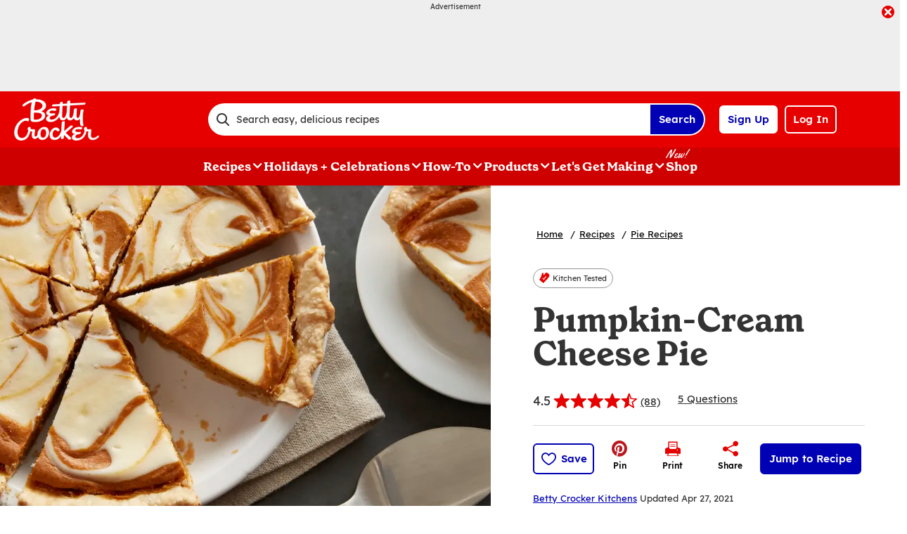

--- FILE ---
content_type: application/x-javascript
request_url: https://www.bettycrocker.com/dist/BC/global.31f0a540adf88de140dd81d832a596d4.bundle.js
body_size: 13450
content:
!function(t){function e(e){for(var n,i,r=e[0],s=e[1],a=0,c=[];a<r.length;a++)i=r[a],o[i]&&c.push(o[i][0]),o[i]=0;for(n in s)Object.prototype.hasOwnProperty.call(s,n)&&(t[n]=s[n]);for(u&&u(e);c.length;)c.shift()()}var n={},i={11:0},o={11:0};function r(e){if(n[e])return n[e].exports;var i=n[e]={i:e,l:!1,exports:{}};return t[e].call(i.exports,i,i.exports,r),i.l=!0,i.exports}r.e=function(t){var e=[];i[t]?e.push(i[t]):0!==i[t]&&{0:1,1:1,3:1,4:1,5:1,7:1,9:1,12:1,13:1,16:1,27:1,28:1,39:1,40:1,41:1,43:1}[t]&&e.push(i[t]=new Promise(function(e,n){for(var o=({0:"floatingAnonymousCta~headerCta~interstitialAnonymous~promoAnonymousCta~standardAnonymousCta",1:"cgc~cgcRedesign",3:"cgc",4:"cgcRedesign",5:"cgcScreenNameModal",7:"dblClick",9:"floatingAnonymousCta",12:"headerCta",13:"hints",16:"interstitialAnonymous",17:"iovation",20:"newsletterCta",21:"oneTrust",27:"promoAnonymousCta",28:"promoKnownCta",39:"sovrn",40:"standardAnonymousCta",41:"standardKnownCta",43:"thirdPartyProviderContainer",44:"thirdPartyScript"}[t]||t)+"."+{0:"8098661d6c6731a34602",1:"516cb2c9c46cfc432792",3:"5ebc6ed42a5e284a9b0c",4:"e9210eab6dd8d681f907",5:"5d5cc26e37ecaa05944a",7:"2e4f1c6d7e319ef1e079",9:"edeb6d6989843d1eb181",12:"90cc449ed8aaf492791c",13:"70416860fc80c46c754a",16:"9210197acf1a3ca32a85",17:"e07e4e6c9794c519f23b",20:"ab24f54318982a1add00",21:"4a3fb43b2b572688b651",27:"fd521b9753091131c720",28:"63be83cac674ce44a0ec",39:"da3fecfe5b42d4d5883d",40:"3fe51cd876ba1e7cbbf9",41:"27146cea93b9439f2743",43:"d06dbb260101511a5ce6",44:"0d00b498085af1f75f29"}[t]+".css",s=r.p+o,a=document.getElementsByTagName("link"),c=0;c<a.length;c++){var u=(d=a[c]).getAttribute("data-href")||d.getAttribute("href");if("stylesheet"===d.rel&&(u===o||u===s))return e()}var l=document.getElementsByTagName("style");for(c=0;c<l.length;c++){var d;if((u=(d=l[c]).getAttribute("data-href"))===o||u===s)return e()}var h=document.createElement("link");h.rel="stylesheet",h.type="text/css",h.onload=e,h.onerror=function(e){var o=e&&e.target&&e.target.src||s,r=new Error("Loading CSS chunk "+t+" failed.\n("+o+")");r.request=o,delete i[t],h.parentNode.removeChild(h),n(r)},h.href=s,document.getElementsByTagName("head")[0].appendChild(h)}).then(function(){i[t]=0}));var n=o[t];if(0!==n)if(n)e.push(n[2]);else{var s=new Promise(function(e,i){n=o[t]=[e,i]});e.push(n[2]=s);var a,c=document.createElement("script");c.charset="utf-8",c.timeout=120,r.nc&&c.setAttribute("nonce",r.nc),c.src=function(t){return r.p+""+({0:"floatingAnonymousCta~headerCta~interstitialAnonymous~promoAnonymousCta~standardAnonymousCta",1:"cgc~cgcRedesign",3:"cgc",4:"cgcRedesign",5:"cgcScreenNameModal",7:"dblClick",9:"floatingAnonymousCta",12:"headerCta",13:"hints",16:"interstitialAnonymous",17:"iovation",20:"newsletterCta",21:"oneTrust",27:"promoAnonymousCta",28:"promoKnownCta",39:"sovrn",40:"standardAnonymousCta",41:"standardKnownCta",43:"thirdPartyProviderContainer",44:"thirdPartyScript"}[t]||t)+"."+{0:"8098661d6c6731a34602",1:"516cb2c9c46cfc432792",3:"5ebc6ed42a5e284a9b0c",4:"e9210eab6dd8d681f907",5:"5d5cc26e37ecaa05944a",7:"2e4f1c6d7e319ef1e079",9:"edeb6d6989843d1eb181",12:"90cc449ed8aaf492791c",13:"70416860fc80c46c754a",16:"9210197acf1a3ca32a85",17:"e07e4e6c9794c519f23b",20:"ab24f54318982a1add00",21:"4a3fb43b2b572688b651",27:"fd521b9753091131c720",28:"63be83cac674ce44a0ec",39:"da3fecfe5b42d4d5883d",40:"3fe51cd876ba1e7cbbf9",41:"27146cea93b9439f2743",43:"d06dbb260101511a5ce6",44:"0d00b498085af1f75f29"}[t]+".chunk.js"}(t),a=function(e){c.onerror=c.onload=null,clearTimeout(u);var n=o[t];if(0!==n){if(n){var i=e&&("load"===e.type?"missing":e.type),r=e&&e.target&&e.target.src,s=new Error("Loading chunk "+t+" failed.\n("+i+": "+r+")");s.type=i,s.request=r,n[1](s)}o[t]=void 0}};var u=setTimeout(function(){a({type:"timeout",target:c})},12e4);c.onerror=c.onload=a,document.head.appendChild(c)}return Promise.all(e)},r.m=t,r.c=n,r.d=function(t,e,n){r.o(t,e)||Object.defineProperty(t,e,{enumerable:!0,get:n})},r.r=function(t){"undefined"!=typeof Symbol&&Symbol.toStringTag&&Object.defineProperty(t,Symbol.toStringTag,{value:"Module"}),Object.defineProperty(t,"__esModule",{value:!0})},r.t=function(t,e){if(1&e&&(t=r(t)),8&e)return t;if(4&e&&"object"==typeof t&&t&&t.__esModule)return t;var n=Object.create(null);if(r.r(n),Object.defineProperty(n,"default",{enumerable:!0,value:t}),2&e&&"string"!=typeof t)for(var i in t)r.d(n,i,function(e){return t[e]}.bind(null,i));return n},r.n=function(t){var e=t&&t.__esModule?function(){return t.default}:function(){return t};return r.d(e,"a",e),e},r.o=function(t,e){return Object.prototype.hasOwnProperty.call(t,e)},r.p="/dist/BC/",r.oe=function(t){throw console.error(t),t};var s=window.webpackJsonp=window.webpackJsonp||[],a=s.push.bind(s);s.push=e,s=s.slice();for(var c=0;c<s.length;c++)e(s[c]);var u=a;r(r.s=231)}([function(t,e,n){"use strict";function i(t,e,n,i,o,r,s,a){var c,u="function"==typeof t?t.options:t;if(e&&(u.render=e,u.staticRenderFns=n,u._compiled=!0),i&&(u.functional=!0),r&&(u._scopeId="data-v-"+r),s?(c=function(t){(t=t||this.$vnode&&this.$vnode.ssrContext||this.parent&&this.parent.$vnode&&this.parent.$vnode.ssrContext)||"undefined"==typeof __VUE_SSR_CONTEXT__||(t=__VUE_SSR_CONTEXT__),o&&o.call(this,t),t&&t._registeredComponents&&t._registeredComponents.add(s)},u._ssrRegister=c):o&&(c=a?function(){o.call(this,this.$root.$options.shadowRoot)}:o),c)if(u.functional){u._injectStyles=c;var l=u.render;u.render=function(t,e){return c.call(e),l(t,e)}}else{var d=u.beforeCreate;u.beforeCreate=d?[].concat(d,c):[c]}return{exports:t,options:u}}n.d(e,"a",function(){return i})},function(t,e,n){"use strict";var i={bind:function(t,e,n){t.handleOutsideEvent=function(i){t===i.target||t.contains(i.target)||n.context[e.expression](i)},document.body.addEventListener("click",t.handleOutsideEvent),document.body.addEventListener("focusin",t.handleOutsideEvent)},unbind:function(t){document.body.removeEventListener("click",t.handleOutsideEvent),document.body.addEventListener("focusin",t.handleOutsideEvent)}},o=n(12),r=n.n(o),s={inserted:function(t,e){function n(){var e=document.querySelectorAll("#"+t.id+" img");r()(e).forEach(function(t){t.src=t.dataset.src})}function i(e,i){e.forEach(function(e){e.isIntersecting&&(n(),i.unobserve(t))})}var o,s=e.modifiers&&e.modifiers.auto;!(!window.IntersectionObserver||!window.IntersectionObserverEntry)&&!s?(o=null==e.value||isNaN(e.value)?200:e.value,new IntersectionObserver(i,{root:null,rootMargin:o+"px 0px",threshold:.01}).observe(t)):n()}},a=n(2),c=new function(t){var e={},n={isFirstIntersect:!0,rdpTargetClass:"recipeIngredients",intersectionHandlers:[]};return t&&!0===t.testMode&&(e.internal=n),n.initialize=function(){if(Object(a.isIntersectionObserverSupported)()){var t=document.getElementsByClassName(n.rdpTargetClass);t&&t.length>0?new window.IntersectionObserver(n.handleRdpIntersectionEvent,{root:null,rootMargin:"0px 0px 0px 0px",threshold:[.5]}).observe(t[0]):new window.IntersectionObserver(n.handleNonRdpIntersectionEvent,{root:null,rootMargin:"1000px 0px 0px 0px",threshold:[0]}).observe(Object(a.getDefaultObserverTarget)())}},n.handleRdpIntersectionEvent=function(t){t.forEach(function(t){if(n.isFirstIntersect)return n.isFirstIntersect=!1,void(t.boundingClientRect.bottom<t.rootBounds.bottom&&n.executeIntersectionHandlers());t.boundingClientRect.bottom<t.rootBounds.bottom||n.executeIntersectionHandlers()})},n.handleNonRdpIntersectionEvent=function(t){t.forEach(function(t){(1!==t.intersectionRatio||t.boundingClientRect.bottom<=-800&&t.boundingClientRect.bottom>=-1e3)&&n.executeIntersectionHandlers()})},n.executeIntersectionHandlers=function(){for(var t in n.intersectionHandlers)n.intersectionHandlers[t]()},e.addIntersectionHandler=function(t){"function"==typeof t&&n.intersectionHandlers.push(t)},n.initialize(),e},u=n(7),l={setCookie:function(t,e,n,i){var o=new Date,r=t+"="+window.escape(e);n&&(o.setDate(o.getDate()+n),r+=";expires="+o.toUTCString()),i&&(r+=";domain="+location.hostname.substring(location.hostname.indexOf("."))),r+=";path=/",document.cookie=r},getCookie:function(t){var e,n;return document.cookie.length>0&&-1!==(e=document.cookie.indexOf(t+"="))?(e=e+t.length+1,-1===(n=document.cookie.indexOf(";",e))&&(n=document.cookie.length),window.unescape(document.cookie.substring(e,n))):""},removeCookie:function(t){this.setCookie(t,null,-1e3)}};n(9);n.d(e,"b",function(){return i}),n.d(e,"c",function(){return s}),n.d(e,"a",function(){return c}),n.d(e,"e",function(){return a.getDefaultObserverTarget}),n.d(e,"f",function(){return a.isIntersectionObserverSupported}),n.d(e,"g",function(){return u.a}),n.d(e,"d",function(){return l})},function(t,e){e.getDefaultObserverTarget=function(){return document.querySelector(".aspNetHidden")||document.querySelector("div")||document.body},e.isIntersectionObserverSupported=function(){return!(!window.IntersectionObserver||!window.IntersectionObserverEntry)}},,,function(t,e,n){"use strict";n.d(e,"g",function(){return i}),n.d(e,"f",function(){return o}),n.d(e,"h",function(){return r}),n.d(e,"a",function(){return s}),n.d(e,"e",function(){return a}),n.d(e,"c",function(){return c}),n.d(e,"b",function(){return u}),n.d(e,"d",function(){return l}),n.d(e,"i",function(){return d});var i="SearchHints.ashx",o="/api/searchcontent/getsearchcontentbypage",r="/Shared/SearchNx/Services/SearchServiceNx.asmx/GetSearchResults",s="/api/contentlistfavorites/add",a="api/contentlistfavorites/delete",c="SearchNxFavorite",u="SearchNxCurrentPage",l=1e3,d={BC:"#0000B4",PB:"#002E6D",TBSP:"#E25714"}},,function(t,e,n){"use strict";function i(t,e,n,i){var o=document.getElementById(e);if(!o){var r=document.createElement("script");for(var s in r.src=t,r.id=e,i){var a=i[s];r.setAttribute(a.name,a.value)}document.head.appendChild(r),r.onload=function(){n&&n()}}o&&n&&n()}n.d(e,"a",function(){return i})},function(t,e,n){t.exports=n(26)},function(t,e){var n=["button","[href]","input","select","textarea","[tabindex]"].map(function(t){return t+':not([tabindex="-1"])'}).join(",");e.getFocusableElements=function(t){return t&&t.querySelectorAll(n)}},,,function(t,e,n){var i=n(18),o=n(19),r=n(20);t.exports=function(t){return i(t)||o(t)||r()}},function(t,e){function n(t,e,n,i,o,r,s){try{var a=t[r](s),c=a.value}catch(t){return void n(t)}a.done?e(c):Promise.resolve(c).then(i,o)}t.exports=function(t){return function(){var e=this,i=arguments;return new Promise(function(o,r){var s=t.apply(e,i);function a(t){n(s,o,r,a,c,"next",t)}function c(t){n(s,o,r,a,c,"throw",t)}a(void 0)})}}},function(t,e,n){"use strict";n.d(e,"c",function(){return o}),n.d(e,"b",function(){return r}),n.d(e,"d",function(){return s}),n.d(e,"a",function(){return a}),n.d(e,"e",function(){return c});var i=n(5),o=function(t,e){var n=arguments.length>2&&void 0!==arguments[2]?arguments[2]:null,o=arguments.length>3&&void 0!==arguments[3]?arguments[3]:null,r=arguments.length>4&&void 0!==arguments[4]&&arguments[4];t=t.replace(/</g,"");var s,a=encodeURIComponent(t);return s=i.g+"?searchterm="+a+"&language="+e+"&format=json",null!=o&&(s=s+"&AutoPopulationCriteria="+o),null!=n&&(s=s+"&curatedContentIds="+n),r&&(s+="&hintsPerContentType=true"),fetch(s).then(function(t){return t.ok?t.json():[]})},r=function(t){return fetch(i.f,{method:"POST",headers:{"Content-Type":"application/json","X-Content-RelatedSearchPhrase":window.ContentBase?window.ContentBase.RelatedContentSearchPhrase:"","X-Content-Id":window.ContentBase?window.ContentBase.ContentId:""},body:JSON.stringify(t)}).then(function(t){if(!t.ok)throw Error(t.statusText);return t.json()})},s=function(t){return fetch(i.h,{method:"POST",headers:{"Content-Type":"application/json","X-Content-RelatedSearchPhrase":window.ContentBase?window.ContentBase.RelatedContentSearchPhrase:"","X-Content-Id":window.ContentBase?window.ContentBase.ContentId:"","X-Content-SearchPhrase":t?t.searchTerm:""},body:JSON.stringify({searchQuery:t})}).then(function(t){if(!t.ok)throw Error(t.statusText);return t.json()})},a=function(t){return fetch(i.a+"?contentId="+t,{method:"PUT"}).then(function(t){if(!t.ok)throw Error(t.statusText);return t.ok})},c=function(t){return fetch(i.e+"?contentId="+t,{method:"DELETE"}).then(function(t){if(!t.ok)throw Error(t.statusText);return t.ok})}},,function(t,e,n){"use strict";n.d(e,"a",function(){return i});n(1);var i=function(t){return null==t?null:t.replace(/(\w)(\w*)/g,function(t,e,n){return e.toUpperCase()+n.toLowerCase()})}},,function(t,e){t.exports=function(t){if(Array.isArray(t)){for(var e=0,n=new Array(t.length);e<t.length;e++)n[e]=t[e];return n}}},function(t,e){t.exports=function(t){if(Symbol.iterator in Object(t)||"[object Arguments]"===Object.prototype.toString.call(t))return Array.from(t)}},function(t,e){t.exports=function(){throw new TypeError("Invalid attempt to spread non-iterable instance")}},,,,,,function(t,e,n){var i=function(t){"use strict";var e,n=Object.prototype,i=n.hasOwnProperty,o="function"==typeof Symbol?Symbol:{},r=o.iterator||"@@iterator",s=o.asyncIterator||"@@asyncIterator",a=o.toStringTag||"@@toStringTag";function c(t,e,n,i){var o=e&&e.prototype instanceof p?e:p,r=Object.create(o.prototype),s=new E(i||[]);return r._invoke=function(t,e,n){var i=l;return function(o,r){if(i===h)throw new Error("Generator is already running");if(i===f){if("throw"===o)throw r;return A()}for(n.method=o,n.arg=r;;){var s=n.delegate;if(s){var a=L(s,n);if(a){if(a===v)continue;return a}}if("next"===n.method)n.sent=n._sent=n.arg;else if("throw"===n.method){if(i===l)throw i=f,n.arg;n.dispatchException(n.arg)}else"return"===n.method&&n.abrupt("return",n.arg);i=h;var c=u(t,e,n);if("normal"===c.type){if(i=n.done?f:d,c.arg===v)continue;return{value:c.arg,done:n.done}}"throw"===c.type&&(i=f,n.method="throw",n.arg=c.arg)}}}(t,n,s),r}function u(t,e,n){try{return{type:"normal",arg:t.call(e,n)}}catch(t){return{type:"throw",arg:t}}}t.wrap=c;var l="suspendedStart",d="suspendedYield",h="executing",f="completed",v={};function p(){}function m(){}function g(){}var y={};y[r]=function(){return this};var b=Object.getPrototypeOf,C=b&&b(b(k([])));C&&C!==n&&i.call(C,r)&&(y=C);var w=g.prototype=p.prototype=Object.create(y);function I(t){["next","throw","return"].forEach(function(e){t[e]=function(t){return this._invoke(e,t)}})}function S(t){var e;this._invoke=function(n,o){function r(){return new Promise(function(e,r){!function e(n,o,r,s){var a=u(t[n],t,o);if("throw"!==a.type){var c=a.arg,l=c.value;return l&&"object"==typeof l&&i.call(l,"__await")?Promise.resolve(l.__await).then(function(t){e("next",t,r,s)},function(t){e("throw",t,r,s)}):Promise.resolve(l).then(function(t){c.value=t,r(c)},function(t){return e("throw",t,r,s)})}s(a.arg)}(n,o,e,r)})}return e=e?e.then(r,r):r()}}function L(t,n){var i=t.iterator[n.method];if(i===e){if(n.delegate=null,"throw"===n.method){if(t.iterator.return&&(n.method="return",n.arg=e,L(t,n),"throw"===n.method))return v;n.method="throw",n.arg=new TypeError("The iterator does not provide a 'throw' method")}return v}var o=u(i,t.iterator,n.arg);if("throw"===o.type)return n.method="throw",n.arg=o.arg,n.delegate=null,v;var r=o.arg;return r?r.done?(n[t.resultName]=r.value,n.next=t.nextLoc,"return"!==n.method&&(n.method="next",n.arg=e),n.delegate=null,v):r:(n.method="throw",n.arg=new TypeError("iterator result is not an object"),n.delegate=null,v)}function x(t){var e={tryLoc:t[0]};1 in t&&(e.catchLoc=t[1]),2 in t&&(e.finallyLoc=t[2],e.afterLoc=t[3]),this.tryEntries.push(e)}function _(t){var e=t.completion||{};e.type="normal",delete e.arg,t.completion=e}function E(t){this.tryEntries=[{tryLoc:"root"}],t.forEach(x,this),this.reset(!0)}function k(t){if(t){var n=t[r];if(n)return n.call(t);if("function"==typeof t.next)return t;if(!isNaN(t.length)){var o=-1,s=function n(){for(;++o<t.length;)if(i.call(t,o))return n.value=t[o],n.done=!1,n;return n.value=e,n.done=!0,n};return s.next=s}}return{next:A}}function A(){return{value:e,done:!0}}return m.prototype=w.constructor=g,g.constructor=m,g[a]=m.displayName="GeneratorFunction",t.isGeneratorFunction=function(t){var e="function"==typeof t&&t.constructor;return!!e&&(e===m||"GeneratorFunction"===(e.displayName||e.name))},t.mark=function(t){return Object.setPrototypeOf?Object.setPrototypeOf(t,g):(t.__proto__=g,a in t||(t[a]="GeneratorFunction")),t.prototype=Object.create(w),t},t.awrap=function(t){return{__await:t}},I(S.prototype),S.prototype[s]=function(){return this},t.AsyncIterator=S,t.async=function(e,n,i,o){var r=new S(c(e,n,i,o));return t.isGeneratorFunction(n)?r:r.next().then(function(t){return t.done?t.value:r.next()})},I(w),w[a]="Generator",w[r]=function(){return this},w.toString=function(){return"[object Generator]"},t.keys=function(t){var e=[];for(var n in t)e.push(n);return e.reverse(),function n(){for(;e.length;){var i=e.pop();if(i in t)return n.value=i,n.done=!1,n}return n.done=!0,n}},t.values=k,E.prototype={constructor:E,reset:function(t){if(this.prev=0,this.next=0,this.sent=this._sent=e,this.done=!1,this.delegate=null,this.method="next",this.arg=e,this.tryEntries.forEach(_),!t)for(var n in this)"t"===n.charAt(0)&&i.call(this,n)&&!isNaN(+n.slice(1))&&(this[n]=e)},stop:function(){this.done=!0;var t=this.tryEntries[0].completion;if("throw"===t.type)throw t.arg;return this.rval},dispatchException:function(t){if(this.done)throw t;var n=this;function o(i,o){return a.type="throw",a.arg=t,n.next=i,o&&(n.method="next",n.arg=e),!!o}for(var r=this.tryEntries.length-1;r>=0;--r){var s=this.tryEntries[r],a=s.completion;if("root"===s.tryLoc)return o("end");if(s.tryLoc<=this.prev){var c=i.call(s,"catchLoc"),u=i.call(s,"finallyLoc");if(c&&u){if(this.prev<s.catchLoc)return o(s.catchLoc,!0);if(this.prev<s.finallyLoc)return o(s.finallyLoc)}else if(c){if(this.prev<s.catchLoc)return o(s.catchLoc,!0)}else{if(!u)throw new Error("try statement without catch or finally");if(this.prev<s.finallyLoc)return o(s.finallyLoc)}}}},abrupt:function(t,e){for(var n=this.tryEntries.length-1;n>=0;--n){var o=this.tryEntries[n];if(o.tryLoc<=this.prev&&i.call(o,"finallyLoc")&&this.prev<o.finallyLoc){var r=o;break}}r&&("break"===t||"continue"===t)&&r.tryLoc<=e&&e<=r.finallyLoc&&(r=null);var s=r?r.completion:{};return s.type=t,s.arg=e,r?(this.method="next",this.next=r.finallyLoc,v):this.complete(s)},complete:function(t,e){if("throw"===t.type)throw t.arg;return"break"===t.type||"continue"===t.type?this.next=t.arg:"return"===t.type?(this.rval=this.arg=t.arg,this.method="return",this.next="end"):"normal"===t.type&&e&&(this.next=e),v},finish:function(t){for(var e=this.tryEntries.length-1;e>=0;--e){var n=this.tryEntries[e];if(n.finallyLoc===t)return this.complete(n.completion,n.afterLoc),_(n),v}},catch:function(t){for(var e=this.tryEntries.length-1;e>=0;--e){var n=this.tryEntries[e];if(n.tryLoc===t){var i=n.completion;if("throw"===i.type){var o=i.arg;_(n)}return o}}throw new Error("illegal catch attempt")},delegateYield:function(t,n,i){return this.delegate={iterator:k(t),resultName:n,nextLoc:i},"next"===this.method&&(this.arg=e),v}},t}(t.exports);try{regeneratorRuntime=i}catch(t){Function("r","regeneratorRuntime = r")(i)}},,,,,,,,,,,,,,,,,,,,,,,,,function(t,e,n){"use strict";n.r(e);var i=function(){var t=this,e=t.$createElement,n=t._self._c||e;return n("div",{staticClass:"carouselContainer"},[n("button",{staticClass:"navigationButton previousButton",class:t.previousButtonClass,attrs:{type:"button","aria-label":t.leftButtonLabel,disabled:!t.showPreviousButton},on:{click:t.previousButtonClick}}),t._v(" "),n("button",{staticClass:"navigationButton nextButton",class:t.nextButtonClass,attrs:{type:"button","aria-label":t.rightButtonLabel,disabled:!t.showNextButton},on:{click:t.nextButtonClick}}),t._v(" "),n("span",{staticClass:"visuallyHidden",attrs:{"aria-live":"polite","aria-atomic":"true"}},[t._v(t._s(t.ariaLiveText))]),t._v(" "),n("div",{staticClass:"itemsWrapper"},[n("ul",{ref:"itemsInner",staticClass:"itemsInner"},t._l(t.items,function(e,i){return n("li",{key:i,ref:"item"+i,refInFor:!0,staticClass:"item"},[t._t("content",null,{item:e,index:i})],2)}),0),t._v(" "),t.includeScrollIndicator?n("ul",{ref:"itemsIndicator",staticClass:"itemsIndicatorInner"},t._l(t.items,function(t,e){return n("li",{ref:"carouselIndicatorItem"+e,refInFor:!0,staticClass:"carouselIndicator",attrs:{id:"carouselIndicatorItem"+e}})}),0):t._e()])])};i._withStripped=!0;n(92),n(93),n(94);var o={props:{items:{type:Array,default:function(){return[]}},visibleItemsCount:{type:Number},leftButtonLabel:{type:String},rightButtonLabel:{type:String},ariaLiveLabelFormat:{type:String},includeScrollIndicator:{type:Boolean}},data:function(){return{previousButtonObserver:{},nextButtonObserver:{},showPreviousButton:!1,showNextButton:!0,ariaLiveText:"",listStep:0,listPosition:0}},computed:{previousButtonClass:function(){return this.showPreviousButton?"":"hidden"},nextButtonClass:function(){return this.showNextButton?"":"hidden"}},mounted:function(){this.$_setStep(),window.addEventListener("resize",this.$_setStep),this.$refs.itemsInner.addEventListener("scrollend",this.$_scrollEventListener),this.$refs.itemsInner.addEventListener("scroll",this.$_scrollEventListener),this.$_setButtonObservers(),this.$_observeItemsVisibility()},destroyed:function(){window.removeEventListener("resize",this.$_setStep),this.$refs.itemsInner.removeEventListener("scrollend",this.$_scrollEventListener),this.$refs.itemsInner.removeEventListener("scroll",this.$_scrollEventListener),this.previousButtonObserver.unobserve(this.$refs.item0[0]),this.nextButtonObserver.unobserve(this.$refs["item".concat(this.items.length-1)][0]),this.itemVisibilityObserver&&this.itemVisibilityObserver.disconnect()},methods:{previousButtonClick:function(){this.listPosition-=this.listStep,this.$_setAriaLiveText(),this.$_scrollList()},nextButtonClick:function(){this.listPosition+=this.listStep,this.$_setAriaLiveText(),this.$_scrollList()},$_observeItemsVisibility:function(){var t=new IntersectionObserver(function(t){t.forEach(function(t){t.isIntersecting?t.target.setAttribute("aria-hidden","false"):t.target.setAttribute("aria-hidden","true")})},{root:this.$refs.itemsInner,threshold:.6});this.$refs.itemsInner.querySelectorAll(".item").forEach(function(e){t.observe(e)})},$_setStep:function(){var t=this.$refs.itemsInner.scrollWidth+10,e=this.items.length;this.listStep=t/e,e<=1&&(this.includeScrollIndicator=!1)},$_scrollEventListener:function(t){this.listPosition=t.currentTarget.scrollLeft,this.includeScrollIndicator&&this.$_setActiveIndicator()},$_setActiveIndicator:function(){var t=this.listPosition/this.listStep;Array.from(this.$refs.itemsIndicator.children).forEach(function(t){t.classList.remove("activeItem")}),this.$refs["carouselIndicatorItem"+Math.trunc(t)][0].classList.add("activeItem")},$_setButtonObservers:function(){this.previousButtonObserver=new IntersectionObserver(this.$_setPreviousButtonVisibility,{root:this.$refs.itemsInner,threshold:.98}),this.previousButtonObserver.observe(this.$refs.item0[0]),this.nextButtonObserver=new IntersectionObserver(this.$_setNextButtonVisibility,{root:this.$refs.itemsInner,threshold:.98}),this.nextButtonObserver.observe(this.$refs["item".concat(this.items.length-1)][0])},$_setPreviousButtonVisibility:function(t){if(this.items.length<=this.visibleItemsCount)this.showPreviousButton=!1;else{var e=!0,n=!1,i=void 0;try{for(var o,r=t[Symbol.iterator]();!(e=(o=r.next()).done);e=!0){var s=o.value;this.showPreviousButton=!s.isIntersecting}}catch(t){n=!0,i=t}finally{try{e||null==r.return||r.return()}finally{if(n)throw i}}}},$_setNextButtonVisibility:function(t){if(this.items.length<=this.visibleItemsCount)this.showNextButton=!1;else{var e=!0,n=!1,i=void 0;try{for(var o,r=t[Symbol.iterator]();!(e=(o=r.next()).done);e=!0){var s=o.value;this.showNextButton=!s.isIntersecting}}catch(t){n=!0,i=t}finally{try{e||null==r.return||r.return()}finally{if(n)throw i}}}},$_setAriaLiveText:function(){if(this.ariaLiveLabelFormat){var t=Math.round(this.listPosition/this.listStep)+1,e=t+this.visibleItemsCount-1,n=this.items.length,i=this.ariaLiveLabelFormat.replace("{0}",t);i=(i=i.replace("{1}",e)).replace("{2}",n),this.ariaLiveText=i}},$_scrollList:function(){this.$refs.itemsInner.scroll({left:this.listPosition,behavior:"smooth"})}}},r=n(0),s=Object(r.a)(o,i,[],!1,null,null,null);s.options.__file="PandoSites.Web/Shared/Common/Scripts/Components/carouselBase.vue";e.default=s.exports},function(t,e,n){"use strict";var i=function(){var t=this.$createElement;return(this._self._c||t)("button",{staticClass:"favoriteButton buttonAsLink",class:this.buttonIcon,attrs:{type:"button","aria-label":this.buttonAriaLabel},on:{click:this.buttonClick}},[this._v("\n    "+this._s(this.buttonText)+"\n")])};i._withStripped=!0;n(95),n(96);var o=n(8),r=n.n(o),s=n(13),a=n.n(s),c=n(14),u=n(16),l=n(5),d=n(1),h={props:{config:{type:Object,default:function(){return{}}},item:{type:Object,default:function(){return{}}},currentPageNumber:{type:Number,default:function(){return 0}},isAnonymous:{type:Boolean},isAnonWithFav:{type:Boolean}},data:function(){return{settings:this.config?this.config:{},contentItem:this.item?this.item:{}}},computed:{buttonIcon:function(){return this.contentItem.isFavorite?"iconHeartFilled":"iconHeartEmpty"},buttonText:function(){return this.contentItem.isFavorite?this.settings.favoritedButtonText:this.settings.defaultButtonText},buttonAriaLabel:function(){return(this.contentItem.isFavorite?this.settings.unfavoriteButtonLabel:this.settings.defaultButtonText)+" "+this.contentItem.title}},created:function(){this.contentItem.cookieAddFavorite&&(this.$_addFavorite(),delete this.contentItem.cookieAddFavorite),GeneralMills.PandoSites.ContentList.Favorite||(GeneralMills.PandoSites.ContentList.Favorite=this.$_favorite)},methods:{buttonClick:function(){this.isAnonymous?(d.d.setCookie(l.c,this.contentItem.id),this.currentPageNumber>0&&d.d.setCookie(l.b,this.currentPageNumber),this.$_handleRedirect()):this.contentItem.isFavorite?this.$_removeFavorite():this.$_addFavorite()},$_handleRedirect:function(){var t=window.location.href,e=this.settings.registrationUrl+"?returnUrl="+encodeURIComponent(t)+"&isRegistrationFirstStep=false&RegAction=FAVORITE";this.isAnonWithFav&&(e+="&value_prop=AnonFavorites"),window.location.assign(e)},$_addFavorite:function(){var t=this;Object(c.a)(this.contentItem.id).then(function(e){e&&(t.contentItem.isFavorite=!t.contentItem.isFavorite,GeneralMills.Analytics.raiseEvent({EventType:"AddToFavorites",ContentId:t.contentItem.id,ContentTitle:t.contentItem.title,RecordType:Object(u.a)(t.contentItem.contentType),ContentType:Object(u.a)(t.contentItem.contentType)}))})},$_removeFavorite:function(){var t=this;Object(c.e)(this.contentItem.id).then(function(e){e&&(t.contentItem.isFavorite=!t.contentItem.isFavorite)})},$_favorite:function(){var t=a()(r.a.mark(function t(e,n){var i;return r.a.wrap(function(t){for(;;)switch(t.prev=t.next){case 0:if(t.prev=0,!this.isAnonymous){t.next=5;break}return d.d.setCookie(l.c,e.contentId),this.$_handleRedirect(),t.abrupt("return",!0);case 5:return i=n?c.a:c.e,t.next=8,i(e.contentId);case 8:if(!t.sent){t.next=12;break}return n&&GeneralMills.Analytics.raiseEvent({EventType:"AddToFavorites",ContentId:e.contentId,ContentTitle:e.title,RecordType:Object(u.a)(e.contentType),ContentType:Object(u.a)(e.contentType)}),t.abrupt("return",!0);case 12:return t.abrupt("return",!1);case 15:return t.prev=15,t.t0=t.catch(0),console.error("Error in $_favorite:",t.t0),t.abrupt("return",!1);case 19:case"end":return t.stop()}},t,this,[[0,15]])}));return function(e,n){return t.apply(this,arguments)}}()}},f=n(0),v=Object(f.a)(h,i,[],!1,null,null,null);v.options.__file="PandoSites.Web/Shared/SearchNx/Scripts/ListTemplates/Components/favoriteButton.vue";e.a=v.exports},function(t,e,n){"use strict";var i=function(){var t=this.$createElement,e=this._self._c||t;return e("div",{staticClass:"ratingsAndReviewCount"},[e("span",{attrs:{"aria-label":this.averageRatingAriaLabel}},[e("span",{class:this.averageRatingClassNames,attrs:{"aria-hidden":"true"}})]),this._v(" "),e("span",{staticClass:"ratingCount",attrs:{"aria-label":this.ratingCountAriaLabel}},[this._v("("+this._s(this.contentItem.ratingCount)+")")])])};i._withStripped=!0;n(97),n(98);var o={props:{config:{type:Object,default:function(){return{}}},item:{type:Object,default:function(){return{}}}},data:function(){return{settings:this.config?this.config:{},contentItem:this.item?this.item:{}}},computed:{averageRatingAriaLabel:function(){return this.contentItem.averageRatingLabel?this.contentItem.averageRatingLabel+" stars":""},averageRatingClassNames:function(){return["stars",this.contentItem.averageRatingClass?"star-"+this.contentItem.averageRatingClass:""]},ratingCountAriaLabel:function(){return this.contentItem.ratingCount?this.contentItem.ratingCount+" ratings":""}}},r=n(0),s=Object(r.a)(o,i,[],!1,null,null,null);s.options.__file="PandoSites.Web/Shared/SearchNx/Scripts/ListTemplates/Components/ratingsAndReviewCount.vue";e.a=s.exports},,,,,,,,,,,,,,,,,,,,,,,,,,,,,,,function(t,e,n){},function(t,e,n){},function(t,e,n){},function(t,e,n){},function(t,e,n){},function(t,e,n){},function(t,e,n){},function(t,e,n){},function(t,e,n){},function(t,e,n){},function(t,e,n){},function(t,e,n){},function(t,e,n){},function(t,e,n){},function(t,e,n){},,,,,function(t,e,n){"use strict";n.d(e,"b",function(){return o}),n.d(e,"a",function(){return r});var i=n(1),o=function(t){if(null!=t&&""!=t&&!r()){t=t.trim().toLowerCase();var e=i.d.getCookie("RecentSearchTerms");if(e){var n=JSON.parse(e);n.includes(t)||(n.length>=3&&(n=n.slice(1)),n.push(t),i.d.setCookie("RecentSearchTerms",JSON.stringify(n),365))}else i.d.setCookie("RecentSearchTerms",JSON.stringify([t]),365)}},r=function(){return"function"==typeof window.GeneralMills.getGlobalSetting&&(!1===window.GeneralMills.getGlobalSetting("userPrivacy_AnalyticsEnabled")||!1===window.GeneralMills.getGlobalSetting("userPrivacy_FunctionalEnabled"))}},function(t,e,n){"use strict";e.a=function(t,e){return i(e)};var i=function(t){for(var e={},n=!1,i=document.body,r=i.querySelector("#"+t),s=i.querySelector(".simpleNavToggle"),a=r.querySelectorAll(".simpleNavItems > li.withChildren"),c=[],u=0;u<a.length;u++)c.push(o(a[u]));return e.NavOpen=function(){n=!0,r.classList.add("opened"),s.classList.add("opened")},e.NavClose=function(){n=!1,r.classList.remove("opened"),s.classList.remove("opened"),c.forEach(function(t){t.MenuCollapse()})},e.NavToggleClick=function(t){t.stopPropagation(),n?e.NavClose():e.NavOpen()},s.addEventListener("click",e.NavToggleClick),e.MyAccountToggleClick=function(t){t.stopPropagation(),isMyAccountOpen?e.MyAccountClose():(e.MyAccountOpen(),e.NavClose())},i.addEventListener("click",function(){e.NavClose()}),e},o=function(t,e){var n={},i=!1;t&&0!==t.length||(t=document.createElement("ul")),n.MenuExpand=function(){i=!0,t.classList.add("expanded")},n.MenuCollapse=function(){i=!1,t.classList.remove("expanded")},n.OnToggleDropdown=function(t){if(t.stopPropagation(),i)n.MenuCollapse();else{var e=document.createEvent("Event");e.initEvent("collapse_menu_event",!0,!0),document.dispatchEvent(e),n.MenuExpand()}},document.addEventListener("collapse_menu_event",n.MenuCollapse);for(var o=t.querySelectorAll("a"),r=0;r<o.length;r++)o[r].addEventListener("click",function(t){t.stopPropagation()});for(var s=t.querySelectorAll("a.mainLink"),a=0;a<s.length;a++)s[a].addEventListener("click",function(t){null!=document.querySelector("nav.opened")||(t.preventDefault(),n.OnToggleDropdown(t))});return t.addEventListener("click",n.OnToggleDropdown),n}},function(t,e,n){"use strict";n(181),n(182),n(183),n(184);e.a=function(t,e){return i(e)};var i=function(t){for(var e={},n=!1,i=document.body,r=i.querySelector("#"+t),s=i.querySelector(".simpleNavToggle"),a=r.querySelectorAll(".levelOneItems > li.withChildren"),c=[],u=0;u<a.length;u++)c.push(o(a[u]));e.NavOpen=function(){n=!0,r.classList.add("opened"),s.classList.add("opened")},e.NavClose=function(){n=!1,r.classList.remove("opened"),s.classList.remove("opened"),c.forEach(function(t){t.MenuCollapse()})},e.NavToggleClick=function(t){t.stopPropagation(),n?e.NavClose():e.NavOpen()},s.addEventListener("click",e.NavToggleClick),e.MyAccountToggleClick=function(t){t.stopPropagation(),isMyAccountOpen?e.MyAccountClose():(e.MyAccountOpen(),e.NavClose())},i.addEventListener("click",function(){e.NavClose()}),e.NavigationLinkClick=function(t){var e={EventType:"NavigationClick",LinkPosition:t.target.getAttribute("data-position")||"Main Navigation",LinkUrl:t.target.href,LinkTitle:t.target.textContent};GeneralMills.Analytics&&GeneralMills.Analytics.raiseEvent(e)};for(var l=r.querySelectorAll("a"),d=0;d<l.length;d++)l[d].addEventListener("click",e.NavigationLinkClick);return e},o=function(t){var e={},n=!1;t&&0!==t.length||(t=document.createElement("ul")),e.MenuExpand=function(){if(n=!0,t.classList.add("expanded"),window.innerWidth>=1e3){var e=t.querySelectorAll("a.mainLink");e&&e[0]&&e[0].setAttribute("aria-expanded",!0)}else t.setAttribute("aria-expanded",!0)},e.MenuCollapse=function(){if(n=!1,t.classList.remove("expanded"),window.innerWidth>=1e3){var e=t.querySelectorAll("a.mainLink");e&&e[0]&&e[0].setAttribute("aria-expanded",!1)}else t.setAttribute("aria-expanded",!1)},e.OnToggleDropdown=function(t){if(t.stopPropagation(),n)e.MenuCollapse();else{var i=document.createEvent("Event");i.initEvent("collapse_menu_event",!0,!0),document.dispatchEvent(i),e.MenuExpand()}},document.addEventListener("collapse_menu_event",e.MenuCollapse);for(var i=t.querySelectorAll("a"),o=0;o<i.length;o++)i[o].addEventListener("click",function(t){t.stopPropagation()});for(var r=t.querySelectorAll("a.mainLink"),s=0;s<r.length;s++)t.querySelectorAll(".subNavDisplay")&&window.innerWidth>=1e3?(r[s].setAttribute("role","button"),r[s].setAttribute("aria-controls","subNav_".concat(s)),r[s].setAttribute("aria-expanded",!1)):t.querySelectorAll(".subNavDisplay")&&window.innerWidth<1e3&&(t.setAttribute("role","button"),t.setAttribute("aria-controls","subNav_".concat(s)),t.setAttribute("aria-expanded",!1)),r[s].addEventListener("click",function(t){null!=document.querySelector("nav.opened")||(t.preventDefault(),e.OnToggleDropdown(t),event.stopImmediatePropagation())});return t.addEventListener("click",e.OnToggleDropdown),e}},function(t,e,n){"use strict";n(193);e.a=function(t,e){var n=function(t){var e=document.getElementById("cgcRatingAndReview"),n=document.getElementById("cgcQuestionAndAnswer");t&&e&&n&&window.MutationObserver&&!e.querySelector(".cgcContentList")&&new MutationObserver(function(e,n){for(var i=0;i<e.length;i++){var o=e[i];if("childList"===o.type&&"cgcRatingAndReview"===o.target.parentElement.id&&o.target.className.indexOf("cgcContentList")>-1){var r=document.getElementById(t);return r&&r.scrollIntoView(),void n.disconnect()}}}).observe(e.parentNode.parentNode,{subtree:!0,childList:!0})};if("#cgcRatingAndReview"===window.location.hash)n("cgcRatingAndReview"),window.addEventListener("load",function(){document.getElementById("cgcRatingAndReview").scrollIntoView()});else if("#cgcQuestionAndAnswer"===window.location.hash)n("cgcQuestionAndAnswer"),window.addEventListener("load",function(){document.getElementById("cgcRatingAndReview").scrollIntoView()});else{var i=document.querySelector(".ratingCountContainer a");i&&i.addEventListener("click",n.bind(event,"cgcRatingAndReview"));var o=document.querySelector(".questionCountContainer a");o&&o.addEventListener("click",n.bind(event,"cgcQuestionAndAnswer"))}}},function(t,e,n){"use strict";n(120),n(118),n(119),n(121),n(122),n(123),n(124);var i=n(1),o=n(5),r=n(16),s=n(14),a=function(){var t=this,e=t.$createElement,n=t._self._c||e;return n("div",{staticClass:"carouselList",class:t.containerClasses},[n("div",{staticClass:"headingContainer",style:t.headingAlignment},[t.settings.displayTitle?n("h2",{staticClass:"headingLarge"},[t._v("\n            "+t._s(t.settings.title)+"\n        ")]):t._e(),t._v(" "),t.settings.displayDescription?n("p",{staticClass:"descriptionContainer",domProps:{innerHTML:t._s(t.settings.description)}}):t._e()]),t._v(" "),n("carousel-base",{attrs:{items:t.contentItems,"visible-items-count":t.visibleItemsCount,"left-button-label":t.settings.scrollLeftButtonLabel,"right-button-label":t.settings.scrollRightButtonLabel,"aria-live-label-format":t.settings.ariaLiveLabelFormat},scopedSlots:t._u([{key:"content",fn:function(e){return n("div",{},[n("a",{staticClass:"itemLink",attrs:{href:e.item.itemUrl,target:e.item.link.target},on:{click:function(n){t.$emit("content-item-click-event",e.item)}}},[n("div",{staticClass:"itemImage"},[n("picture",[n("source",{attrs:{srcset:e.item.standardImages.largeImageUrl,media:"(min-width: 1000px)"}}),t._v(" "),n("source",{attrs:{srcset:e.item.standardImages.mediumImageUrl,media:"(min-width: 767px)"}}),t._v(" "),n("source",{attrs:{srcset:e.item.standardImages.smallImageUrl}}),t._v(" "),n("img",{attrs:{src:e.item.standardImages.standardImageUrl,alt:""}})]),t._v(" "),e.item.tag?n("span",{staticClass:"itemTag"},[t._v("\n                        "+t._s(e.item.tag)+"\n                    ")]):t._e()]),t._v(" "),n("div",{staticClass:"itemInfo"},[n("div",{staticClass:"itemTitle"},[t._v(t._s(e.item.title))]),t._v(" "),t.settings.displayRatings?n("ratings-and-review-count",{attrs:{config:t.settings,item:e.item}}):t._e()],1)]),t._v(" "),t.settings.displayFavoriteButton?n("favorite-button",{attrs:{config:t.settings,item:e.item,"is-anonymous":t.isAnonymous,"is-anon-with-fav":t.isAnonWithFav}}):t._e()],1)}}])})],1)};a._withStripped=!0;n(198),n(199),n(200),n(201);var c=n(51),u=n(52),l=n(53),d={components:{carouselBase:c.default,favoriteButton:u.a,ratingsAndReviewCount:l.a},props:{config:{type:Object,default:function(){return{}}},results:{type:Array,default:function(){return[]}},isAnonymous:{type:Boolean},isAnonWithFav:{type:Boolean}},data:function(){return{settings:this.config?this.config:{},contentItems:this.results?this.results:[],visibleItemsCount:3}},computed:{containerClasses:function(){return[this.settings.backgroundColor?this.settings.backgroundColor:"",this.settings.desktopTextPlacement?this.settings.desktopTextPlacement:""]},headingAlignment:function(){return{"text-align":this.settings.headingAlignment?this.settings.headingAlignment:"left"}}},mounted:function(){var t=this.settings.mediumScreenMaxWidth.replace(/\D/g,"");window.innerWidth>t&&"inline"!==this.settings.desktopTextPlacement&&(this.visibleItemsCount=4)}},h=n(0),f=Object(h.a)(d,a,[],!1,null,null,null);f.options.__file="PandoSites.Web/Shared/SearchNx/Scripts/ListTemplates/carouselList.vue";var v=f.exports,p=function(){var t=this,e=t.$createElement,n=t._self._c||e;return n("div",{staticClass:"categoryTile",class:t.containerClasses},[n("div",{staticClass:"headingContainer",style:t.headingAlignment},[t.settings.displayTitle?n("h2",{staticClass:"headingLarge"},[t._v("\n            "+t._s(t.settings.title)+"\n        ")]):t._e(),t._v(" "),t.settings.displayDescription?n("p",{staticClass:"descriptionContainer",domProps:{innerHTML:t._s(t.settings.description)}}):t._e()]),t._v(" "),n("div",{staticClass:"tileContainer"},[n("ul",{staticClass:"contentItemsWrapper"},t._l(t.contentItems,function(e){return n("li",{staticClass:"contentItem",style:t.tileSizeStyling},[n("a",{staticClass:"itemLink",attrs:{href:e.itemUrl,target:e.link.target},on:{click:function(n){t.$emit("content-item-click-event",e)}}},[n("img",{staticClass:"itemImage",attrs:{src:e.standardImages.standardImageUrl,alt:""}}),t._v(" "),n("div",{staticClass:"itemTitle"},[t._v(t._s(e.title))])])])}),0)])])};p._withStripped=!0;n(202),n(203),n(204);var m={props:{config:{type:Object,default:function(){return{}}},results:{type:Array,default:function(){return[]}},isAnonymous:{type:Boolean}},data:function(){return{settings:this.config?this.config:{},contentItems:this.results?this.results:[]}},computed:{containerClasses:function(){return[this.settings.backgroundColor?this.settings.backgroundColor:"",this.settings.mobileLayout?this.settings.mobileLayout:""]},headingAlignment:function(){return{"text-align":this.settings.headingAlignment?this.settings.headingAlignment:"left"}},tileSizeStyling:function(){return{width:this.settings.tileSize?this.settings.tileSize:"86px"}}}},g=Object(h.a)(m,p,[],!1,null,null,null);g.options.__file="PandoSites.Web/Shared/SearchNx/Scripts/ListTemplates/categoryTile.vue";var y={components:{carouselList:v,categoryTile:g.exports},data:function(){return{config:{},listSettings:{},results:{},listComponent:"",isLoading:!0,isAnonymous:!0,isAnonWithFav:!0}},methods:{init:function(t){var e=this;if(t)if(this.config=t,this.listSettings=t.contentListSettings,this.listComponent=this.listSettings.listType,this.isAnonymous=t.isAnonymous,this.isAnonWithFav=t.isAnonymousUserWithFavorites,this.config.serverSearchResponse.count>0)this.results=t.serverSearchResponse.results,this.$_checkSavedItemCookie(),this.isLoading=!1;else{var n={contentId:this.listSettings.id,listDataSourceSettingsIds:this.config.listDataSourceSettingsIds,pageIndex:1,sortOption:{sortName:this.listSettings.defaultSortBy?this.listSettings.defaultSortBy.name:null,sortKey:this.listSettings.defaultSortBy?this.listSettings.defaultSortBy.key:null,sortDirection:this.listSettings.defaultSortBy?this.listSettings.defaultSortBy.direction:null},orProperties:this.$_getOrProperties(),getAllPages:!1,requestMetadata:this.config.requestMetadata};Object(s.b)(n).then(function(t){t.count>0&&(e.results=t.results,e.$_checkSavedItemCookie(),e.isLoading=!1)})}},contentItemClickEvent:function(t){GeneralMills.Analytics.raiseEvent({EventType:"ContentResult",ContentId:t.id,ContentTitle:t.title,ContentType:Object(r.a)(t.contentType),RecordType:Object(r.a)(t.contentType),ContentListName:this.listSettings.title,Language:t.language,TemplateName:this.listSettings.listType})},$_checkSavedItemCookie:function(){if(!this.isAnonymous){var t=i.d.getCookie(o.c);if(t){var e=this.results.findIndex(function(e){return e.id===t});-1!==e&&(this.results[e].cookieAddFavorite=!0,i.d.removeCookie(o.c))}}},$_getOrProperties:function(){return(this.listSettings.defaultContentTypeFilters&&this.listSettings.defaultContentTypeFilters.length>0?this.listSettings.defaultContentTypeFilters:this.listSettings.contentTypeFilterValues).map(function(t){return{propertyName:"Content Type",propertyValue:t.name}})}}},b=Object(h.a)(y,void 0,void 0,!1,null,null,null);b.options.__file="PandoSites.Web/Shared/SearchNx/Scripts/contentList.vue";e.a=b.exports},function(t,e,n){"use strict";n(185),n(186),n(187);var i=n(1),o={data:function(){return{config:{},myAccountExpanded:!1}},directives:{clickoutside:i.b},methods:{init:function(t){this.config=t||{}},toggleMyAccountExpanded:function(){this.myAccountExpanded=!this.myAccountExpanded},onClickOutside:function(){this.myAccountExpanded=!1},logout:function(t){t&&t.preventDefault(),fetch("/api/logout",{method:"POST",headers:{"Content-Type":"application/json"}}).then(function(t){if(!t.ok)throw Error(t.statusText);return t.json()}).then(function(t){window.location.assign(t)}).catch(function(t){var e;e=t.message,!0===GeneralMills.debugMode&&e&&console.log(e)})}}},r=n(0),s=Object(r.a)(o,void 0,void 0,!1,null,null,null);s.options.__file="pandosites.web/mvc/scripts/Controls/UserLinks/userLinks.vue";e.a=s.exports},function(t,e,n){"use strict";n(205),n(206),n(207),n(208);var i="userPrivacy_AnalyticsEnabled",o="userPrivacy_FunctionalEnabled",r="userPrivacy_TargetingEnabled",s={components:{carouselBase:function(){return Promise.resolve().then(n.bind(null,51))}},data:function(){return{settings:{},videoItems:[],visibleItemsCount:3,componentsLoaded:!1}},methods:{init:function(t){t&&(this.settings=t.settings,this.videoItems=t.videoItems,this.componentsLoaded=!0)},onPlayButtonClick:function(t){var e=this;this.videoItems[t].showPlayButton=!1,"function"!=typeof window.GeneralMills.getGlobalSetting||!1!==window.GeneralMills.getGlobalSetting(i)&&!1!==window.GeneralMills.getGlobalSetting(o)&&!1!==window.GeneralMills.getGlobalSetting(r)?(this.videoItems[t].subComponentType="videoPlayer",this.videoItems[t].subComponentContent=this.videoItems[t].embedCode,GeneralMills.Analytics&&GeneralMills.Analytics.raiseEvent({EventType:"VideoStart",ContentListName:this.settings.headingText,TemplateName:"VideoListItem",VideoId:this.videoItems[t].videoId,VideoTitle:this.videoItems[t].videoTitle,VideoProvider:this.videoItems[t].provider}),setTimeout(function(){var n=document.getElementById("frame"+e.videoItems[t].videoId);n&&n.focus()},250)):(this.videoItems[t].subComponentType="privacyMessage",this.videoItems[t].subComponentContent=this.settings.privacyScreenContent)},onListCtaClick:function(){GeneralMills.Analytics&&GeneralMills.Analytics.raiseEvent({EventType:"ContentResult",ContentListName:this.settings.headingText,TemplateName:"VideoList",LinkUrl:this.settings.ctaButtonLink})},onItemCtaClick:function(t){GeneralMills.Analytics&&GeneralMills.Analytics.raiseEvent({EventType:"ContentResult",ContentListName:this.videoItems[t].videoTitle,TemplateName:"VideoListItem",LinkUrl:this.videoItems[t].ctaButtonLink})}}},a=n(0),c=Object(a.a)(s,void 0,void 0,!1,null,null,null);c.options.__file="pandosites.web/mvc/scripts/Controls/ContentBuilder/verticalVideoList.vue";e.a=c.exports},function(t,e,n){"use strict";n(194),n(195),n(196),n(197);var i={data:function(){return{settings:{}}},methods:{init:function(t){t&&(this.settings=t.settings)},analyticEvent:function(){GeneralMills.Analytics.raiseEvent({EventType:"ContentResult",LinkUrl:this.settings.linkUrl,ContentListName:this.settings.headerText,TemplateName:"Featured Content"})}}},o=n(0),r=Object(o.a)(i,void 0,void 0,!1,null,null,null);r.options.__file="pandosites.web/mvc/scripts/Controls/ContentBuilder/featuredContent.vue";e.a=r.exports},function(t,e,n){"use strict";n(188),n(189),n(190),n(191),n(192);var i={methods:{itemClick:function(t){t.stopPropagation();var e=t.currentTarget,n=this.getItemData(e);this.raiseAnalyticsEvent(n);var i=n.linkUrl;this.$_raiseSocialEvent(i)},getItemData:function(t){var e={};return t&&(e={linkPosition:parseInt(t.getAttribute("data-position"))||"",linkUrl:t.href||"",linkTitle:t.innerText||""}),e},raiseAnalyticsEvent:function(t){if(t.linkPosition&&t.linkUrl&&t.linkTitle){var e={EventType:"ChannelLink",LinkPosition:t.linkPosition,LinkUrl:t.linkUrl,LinkTitle:t.linkTitle};GeneralMills.Analytics&&GeneralMills.Analytics.raiseEvent(e)}},$_raiseSocialEvent:function(t){if(-1!==this.$_getParentElement().className.indexOf("socialLinks")){if(!t)return;var e;(t=t.toLowerCase()).indexOf("facebook.com")>-1?e="Facebook":t.indexOf("pinterest.com")>-1?e="Pinterest":t.indexOf("twitter.com")>-1?e="Twitter":t.indexOf("youtube.com")>-1?e="YouTube":t.indexOf("instagram.com")>-1&&(e="Instagram"),e&&GeneralMills.Analytics.raiseEvent({EventType:"SocialFollow",SocialNetwork:e})}},$_getParentElement:function(){return this.$el.parentElement}}},o=n(0),r=Object(o.a)(i,void 0,void 0,!1,null,null,null);r.options.__file="PandoSites.Web/Shared/Contrib/Scripts/channelLinks.vue";e.a=r.exports},function(t,e,n){"use strict";n(178),n(179),n(180);var i=n(103),o={components:{searchhints:function(){return n.e(13).then(n.bind(null,441))},searchhintsRedesign:function(){return n.e(13).then(n.bind(null,442))}},data:function(){return{config:{},searchInput:"",searchHintsComponent:"",searchFocused:!1,hintListIndex:0}},computed:{showClearButton:function(){return this.searchInput&&this.searchInput.length>0}},methods:{init:function(t){t&&(this.config=t.settings,this.searchInput=t.searchTerm)},clearSearchInput:function(t){t.preventDefault(),this.searchInput=""},searchFocus:function(){this.searchFocused=!0,this.config.showResultsByContentType?this.searchHintsComponent="searchhintsRedesign":this.searchHintsComponent="searchhints";var t=document.getElementsByTagName("html");t[0]&&t[0].classList.add("unsetScrollPadding"),GeneralMills.Analytics.raiseEvent({EventType:"SearchIntent",Id:this.config.id,DataSourceId:this.config.dataSourceId,Language:this.config.language,Location:window.location.href})},searchBlur:function(t){if(null==t.relatedTarget||null==t.relatedTarget.closest(".searchBoxContainer")){this.searchFocused=!1,this.searchHintsComponent="";var e=document.getElementsByTagName("html");e[0]&&e[0].classList.remove("unsetScrollPadding")}},searchClose:function(t){t.target.blur()},searchListUp:function(){this.searchFocused&&(this.hintListIndex>1?this.hintListIndex--:this.hintListIndex=this.$children[0].hints.length)},searchListDown:function(){this.searchFocused&&(this.hintListIndex<this.$children[0].hints.length?this.hintListIndex++:this.hintListIndex=1)},searchEnter:function(t){t.preventDefault(),this.searchFocused&&(this.hintListIndex>0&&this.$children[0].hints.length&&this.$children[0].hints[this.hintListIndex-1]?this.$_setHref(this.$children[0].hints[this.hintListIndex-1].Url):this.searchClick())},searchClick:function(){var t=encodeURIComponent(this.searchInput.trim());if(t.length>0){Object(i.b)(this.searchInput);var e=this.config.autocompleteSearchPath+"?term="+t+"&termDataSource="+this.config.dataSourceId;this.$_setHref(e)}},resetHints:function(){this.hintListIndex=0},$_setHref:function(t){window.location.assign(t)}}},r=n(0),s=Object(r.a)(o,void 0,void 0,!1,null,null,null);s.options.__file="PandoSites.Web/Shared/SearchNX/Scripts/searchBox.vue";e.a=s.exports},function(t,e,n){"use strict";n(174),n(175),n(176),n(177);var i={data:function(){return{settings:{},activeBackgroundImage:"",justifyContentValue:""}},computed:{containerStyling:function(){return{backgroundImage:this.activeBackgroundImage,justifyContent:this.justifyContentValue}},contentStyling:function(){return{backgroundColor:this.settings.contentBackgroundColor?this.settings.contentBackgroundColor:"",textAlign:"center"===this.justifyContentValue?"center":"left"}},textColorTheme:function(){return this.settings.textColorTheme?this.settings.textColorTheme:""}},destroyed:function(){window.removeEventListener("resize",this.windowResizeHandler)},methods:{init:function(t){t&&(this.settings=t||{},this.windowResizeHandler(),window.addEventListener("resize",this.windowResizeHandler))},windowResizeHandler:function(t){var e=this.settings.smallScreenMaxWidth.replace(/\D/g,""),n=this.settings.mediumScreenMaxWidth.replace(/\D/g,"");window.innerWidth<e?(this.activeBackgroundImage='url("'+this.settings.smallImageUrl+'")',this.justifyContentValue=this.settings.textPlacementMobile):e<window.innerWidth&&window.innerWidth<n?(this.activeBackgroundImage='url("'+this.settings.mediumImageUrl+'")',this.justifyContentValue=this.settings.textPlacementMobile):(this.activeBackgroundImage='url("'+this.settings.heroImageUrl+'")',this.justifyContentValue=this.settings.textPlacementDesktop)},onContentClick:function(){GeneralMills.Analytics&&GeneralMills.Analytics.raiseEvent({EventType:"ContentResult",ContentListName:this.settings.heading,TemplateName:"ContentHeader",LinkUrl:this.settings.ctaButtonLink})}}},o=n(0),r=Object(o.a)(i,void 0,void 0,!1,null,null,null);r.options.__file="pandosites.web/mvc/scripts/Controls/ContentHeader/Templates/heroTemplate.vue";e.a=r.exports},,,,,function(t,e,n){},function(t,e,n){},function(t,e,n){},function(t,e,n){},function(t,e,n){},function(t,e,n){},function(t,e,n){},,,,,,,,,,,,,,,,,,,,,,,,,,,,,,,,,,,,,,function(t,e,n){},function(t,e,n){},function(t,e,n){},function(t,e,n){},function(t,e,n){},function(t,e,n){},function(t,e,n){},function(t,e,n){},function(t,e,n){},function(t,e,n){},function(t,e,n){},function(t,e,n){},function(t,e,n){},function(t,e,n){},function(t,e,n){},function(t,e,n){},function(t,e,n){},function(t,e,n){},function(t,e,n){},function(t,e,n){},function(t,e,n){},function(t,e,n){},function(t,e,n){},function(t,e,n){},function(t,e,n){},function(t,e,n){},function(t,e,n){},function(t,e,n){},function(t,e,n){},function(t,e,n){},function(t,e,n){},function(t,e,n){},function(t,e,n){},function(t,e,n){},function(t,e,n){},function(t,e,n){},function(t,e,n){},function(t,e,n){},function(t,e,n){},function(t,e,n){},function(t,e,n){},function(t,e,n){},function(t,e,n){},function(t,e,n){},function(t,e,n){},function(t,e,n){},function(t,e,n){},,,,,,,,,,,,,,,,,,,,,,,function(t,e,n){"use strict";n.r(e);n(162),n(84),n(85),n(163),n(164),n(165),n(166),n(167),n(86),n(168),n(87),n(169),n(88),n(170),n(89),n(171),n(90),n(172),n(91),n(173);var i=n(113),o=n(112),r=n(104),s=n(105),a=n(108),c=n(111),u=n(106),l=n(110),d=n(107),h=n(109),f=function(){return n.e(7).then(n.bind(null,316))},v=function(){return n.e(39).then(n.bind(null,317))},p=function(){return n.e(20).then(n.bind(null,318))},m=function(){return Promise.all([n.e(1),n.e(3)]).then(n.bind(null,319))},g=function(){return Promise.all([n.e(1),n.e(4)]).then(n.bind(null,315))},y=function(){return n.e(44).then(n.bind(null,210))},b=function(){return n.e(43).then(n.bind(null,320))},C=function(){return n.e(21).then(n.bind(null,314))};GeneralMills.PandoSites.RegisterModules({heroTemplate:i.a,searchBox:o.a,simpleNav:r.a,targetedNav:s.a,doubleClick:f,sovrn:v,userLinks:a.a,channelLinks:c.a,newsletterCta:p,ratingAndReviewCounts:u.a,consumerGeneratedContent:m,consumerGeneratedContentRedesign:g,thirdPartyScript:y,oneTrust:C,contentList:d.a,featuredContent:l.a,verticalVideoList:h.a,thirdPartyProvider:b})}]);
//# sourceMappingURL=global.31f0a540adf88de140dd81d832a596d4.bundle.js.map

--- FILE ---
content_type: text/plain;charset=UTF-8
request_url: https://c.pub.network/v2/c
body_size: -266
content:
ddca3860-a6da-4bd9-a84b-7f9084badc0a

--- FILE ---
content_type: text/plain;charset=UTF-8
request_url: https://c.pub.network/v2/c
body_size: -113
content:
9163e75a-d3e8-4c05-9263-c46df417a34a